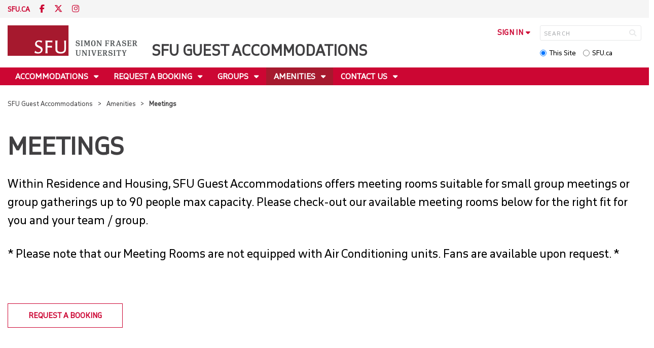

--- FILE ---
content_type: text/html; charset=utf-8
request_url: http://www.sfu.ca/stayhere/amenities/meetings.html
body_size: 7666
content:
<!DOCTYPE html>
<!--
/**
* @license
* November FNI and Lava FNI by Tyotheque
* Licensed pageviews: 20 million under sfu.ca
*
* The fonts listed in this notice are subject to the End User License: https://www.typotheque.com/licensing/eula
* Agreement(s) entered into by SFU Communications and Marketing are only under sfu.ca domain and Simon Fraser University as a single legal company.
* All other parties are explicitly restricted from using the Licensed Webfonts(s).
*
* Any non-AEM site under sfu.ca that wants to use fontface must get approval. Please submit a request via
* https://sfu.teamdynamix.com/TDClient/255/ITServices/Requests/ServiceDet?ID=2576
*
* You may obtain a valid license at the URLs below if the site is not under sfu.ca domain.
* URL: https://www.typotheque.com/fonts/november, https://www.typotheque.com/fonts/lava
*
*
* @license
* Countach by ProductionType
* Licensed pageviews: unlimited under sfu.ca
*
* The fonts listed in this notice are subject to the End User License: https://help.productiontype.com/docs/EULA/
* Agreement(s) entered into by SFU Communications and Marketing are only under sfu.ca domain and Simon Fraser University as a single legal company.
* All other parties are explicitly restricted from using the Licensed Webfonts(s).
*
* You may obtain a valid license at the URLs below if the site is not under sfu.ca domain.
* URL: https://productiontype.com/font/countach
*
* Please read https://www.sfu.ca/communicators-toolkit/guides/brand-guide/typography.html or email sfu-brand@sfu.ca for web fonts' details.
*
*/
-->
<html lang="en" data-page-template="basic-page"   data-no-side-navigation     >

<head>
	<meta http-equiv="X-UA-Compatible" content="IE=Edge, chrome=1">
	<meta http-equiv="content-type" content="text/html; charset=UTF-8" />
	<meta name="viewport" content="width=device-width, initial-scale=1.0, maximum-scale=1.0">
	<link rel="stylesheet" type="text/css" href="/etc/designs/clf/clientlibs/clf4/default/css/default.css"/>
	<title>  Meetings - SFU Guest Accommodations - Simon Fraser University  </title> 	<!-- Favicon -->
	<link rel="icon" sizes="any" href="https://www.sfu.ca/favicon.ico">
	<link rel="icon" type="image/png" sizes="32x32" href="https://www.sfu.ca/favicon-32x32.png">
	<link rel="icon" type="image/png" sizes="96x96" href="https://www.sfu.ca/favicon-96x96.png">
	<link rel="apple-touch-icon" href="https://www.sfu.ca/apple-touch-icon.png">
	<link rel="manifest" href="https://www.sfu.ca/site.webmanifest">
	<meta name="theme-color" content="#ffffff">
	<meta name="application-name" content="Simon Fraser University">
	<meta name="apple-mobile-web-app-title" content="SFU"> 	<!-- Stylesheets -->
	<!-- CSS added by us --> <link rel="stylesheet" href="/etc/designs/clf/clientlibs/pack/head-clf4.styles.min.css" type="text/css">
  	<!-- Javascript -->
	<!-- JS added by us before body --> <script src="/etc.clientlibs/clientlibs/granite/jquery.min.js"></script>
<script src="/etc.clientlibs/clientlibs/granite/utils.min.js"></script>
<script src="/etc.clientlibs/clientlibs/granite/jquery/granite.min.js"></script>
<script src="/etc.clientlibs/foundation/clientlibs/jquery.min.js"></script>
 <script src="/etc.clientlibs/clientlibs/granite/jquery-ui.min.js"></script>
<script src="/etc.clientlibs/foundation/clientlibs/jquery-ui.min.js"></script>
 	<!--[if lt IE 9]>
    <script src="/etc/designs/clf/clientlibs/html5shiv.min.js"></script>
<script src="/etc/designs/clf/clientlibs/respond.min.js"></script>

<![endif]-->
	<!--[if lte IE 9]>
    <script src="/etc/designs/clf/clientlibs/matchmedia.min.js"></script>

<![endif]--> 	<!-- CSS added by authors -->  <script type="text/javascript">
		CQURLInfo = {
			"requestPath": "/stayhere/amenities/meetings",
			"runModes": "p,s7connect,crx3,nosamplecontent,publish,crx3tar"
		};
		CQPageConfig = {};
	</script>        	<!-- Google Tag Manager V4 -->
	<script>
		(function(w, d, s, l, i) {
			w[l] = w[l] || [];
			w[l].push({
				'gtm.start': new Date().getTime(),
				event: 'gtm.js'
			});
			var f = d.getElementsByTagName(s)[0],
				j = d.createElement(s),
				dl = l != 'dataLayer' ? '&l=' + l : '';
			j.async = true;
			j.src = 'https://www.googletagmanager.com/gtm.js?id=' + i + dl;
			f.parentNode.insertBefore(j, f);
		})(window, document, 'script', 'dataLayer', 'GTM-W87RML');
	</script>
	<!-- End Google Tag Manager V4 -->   	<meta property="og:title" content="Meetings" />
	<meta property="og:type" content="article" />
	<meta property="og:url" content=http://www.sfu.ca/stayhere/amenities/meetings.html />
	<meta property="og:description" content="" />
	<meta property="og:image" content="http://www.sfu.ca/content/dam/sfu/images/common/SFU-social-image.jpeg" />
	<meta property="og:image:width" content="640" />
	<meta property="og:image:height" content="335" />  	<meta name="twitter:card" content="summary_large_image" />
	<meta name="twitter:site" content="" />
	<meta name="twitter:title" content="Meetings" />
	<meta name="twitter:description" content="" />
	<meta name="twitter:image" content="http://www.sfu.ca/content/dam/sfu/images/common/SFU-social-image.jpeg/jcr:content/renditions/medium.jpg" />  <script>
		var $ = jQuery;
		var clfSettings = {
			ajaxSettings: {
				ajaxLoader: `/etc/designs/clf/clientlibs/clf4/default/img/ajax-loader.gif`
			}
		};
	</script>
</head>

<body data-page="stayhere_amenities_meetings"> 	<!-- Google Tag Manager (noscript) V4 -->
	<noscript><iframe src=https://www.googletagmanager.com/ns.html?id=GTM-W87RML height="0" width="0" style="display:none;visibility:hidden"></iframe></noscript>
	<!-- End Google Tag Manager (noscript) V4 -->   <div id="container" class="">
		<header>
			<section class="ribbon">
				<div class="ribbon__content" >
					<div class="ribbon__content--social-icons">
						<ul>
							<li class="social-icons__home-link"><a href="https://www.sfu.ca/">sfu.ca</a></li>
						</ul>  <div class="header-left inherited-parsys">						<div class="parsys">

<div class="text parbase section">

<div class="">
<p><a href="https://www.facebook.com/simonfraseruniversity"><span class="icon" aria-label="Facebook">F</span></a> <a href="https://www.twitter.com/sfu"><span class="icon" aria-label="Twitter">T</span></a> <a href="https://www.instagram.com/simonfraseru/"><span class="icon" aria-label="Instagram">I</span></a></p>
</div></div>
</div>

			</div>
 					</div>
					<div class="ribbon__content--audience-nav">  <div class="header-right inherited-parsys">						<div class="parsys">

<div class="list parbase section">




    
    </div>
</div>

			</div>
  </div>
					<div class="ribbon__content--mobile-logo">
						<img src="/etc/designs/clf/clientlibs/clf4/default/img/sfu-logo-only@2x.png" alt=""/>
					</div>
					<div class="ribbon__content--mobile-nav-icons">
						<span class="icon icon-menu">
							<span>MENU</span>
						</span>
						<span class="icon icon-search"></span>
					</div>
				</div>
			</section>
			<div class="mobile-ribbon-spacer"></div>
			<section class="header">
				<div class="header__content">
					<div class="header__content--identify">
						<div class="header__content--logo"  >
							<a href="/stayhere.html">
								<div class="sfu-brand-logo">
									<img class="desktop" src="/etc/designs/clf/clientlibs/clf4/default/img/SFU@2x.png" alt=""/>
								</div>
								<div class="non-branded-logo">
									<img class="desktop" src="" alt=""/>
									<img class="mobile tablet" src="" alt=""/>
								</div>
							</a>
						</div>
						<div class="header__content--site-title">  <div class="main-site-name">
								<a href="/stayhere.html"> SFU Guest Accommodations </a>
							</div>
						</div>
						<div class="sfu-brand-extension-logo">  </div>
					</div>
					<div class="header__content--site-tools">
						<ul class="site-tools__sign-in" >
							<li>
								<div class="site-tools__sign-in--trigger">sign in</div>
								<ul class="site-tools__sign-in--sub-nav">
									<li><a href="https://outlook.office.com">SFU Mail</a></li>
									<li><a href="https://go.sfu.ca"><span>go</span>SFU</a></li>
									<li><a href="https://canvas.sfu.ca">Canvas</a></li>
								</ul>
							</li>
						</ul>
						<div class="site-tools__search">
							<form action="/search.html" id="search-form" method="get">
								<div id="search-box-container">
									<input type="text" tabindex="1" name="q" id="search-box" placeholder="SEARCH" />
									<input type="hidden" name="p" value="/content/sfu/stayhere" />
									<i aria-hidden="" tabindex="4" class="icon icon-search">
										<span class="sr-only">Search</span>
									</i>
								</div>
								<div id="search-scope">
									<input name="search-scope" value="site" tabindex="2" type="radio" id="this-site" checked="checked" /> <label for="this-site">This Site</label>
									<input name="search-scope" value="sfu" tabindex="3" type="radio" id="sfu-ca" /> <label for="sfu-ca">SFU.ca</label>
								</div>
							</form>
						</div>
					</div>
				</div>
			</section>
		</header>
		<nav>
			<section class="nav">
				<div class="nav__content">
					<div class="nav__content--main-navigation">   <ul>   							<li class="">    <a href="/stayhere/accommodations.html" class="has-sub-nav"> Accommodations </a>
								<ul>   									<li class="">  <a href="/stayhere/accommodations/the-simon.html">The Simon</a> </li>    									<li class="">  <a href="/stayhere/accommodations/courtyard-residence.html">Courtyard Residence</a> </li>  								</ul> 							</li>   							<li class="">    <a href="/stayhere/request-a-booking.html" class="has-sub-nav"> Request a booking </a>
								<ul>   									<li class="">  <a href="/stayhere/request-a-booking/individual-traveller.html">Individual traveller</a> </li>    									<li class="">  <a href="/stayhere/request-a-booking/sfu-department1.html">SFU Department</a> </li>    									<li class="">  <a href="/stayhere/request-a-booking/long-term-booking.html">Long Term Booking </a> </li>  								</ul> 							</li>   							<li class="">    <a href="/stayhere/groups.html" class="has-sub-nav"> Groups </a>
								<ul>   									<li class="">  <a href="/stayhere/groups/private-residence-rooms.html">Private Rooms</a> </li>  								</ul> 							</li>   							<li class="active">    <a href="/stayhere/amenities.html" class="has-sub-nav"> Amenities </a>
								<ul>   									<li class="active">  <a href="/stayhere/amenities/meetings.html">Meetings</a> </li>  								</ul> 							</li>   							<li class="">    <a href="/stayhere/contact-us.html" class="has-sub-nav"> Contact us </a>
								<ul>   									<li class="">  <a href="/stayhere/contact-us/about-us.html">About us</a> </li>    									<li class="">  <a href="/stayhere/contact-us/direction-and-parking.html">Directions and parking</a> </li>    									<li class="">  <a href="/stayhere/contact-us/policies.html">Policies</a> </li>    									<li class="">  <a href="/stayhere/contact-us/indigenous.html">Indigenous</a> </li>  								</ul> 							</li> 						</ul>
					</div>
				</div>
			</section>
		</nav>
		<main>
			<section class="main">
				<div class="main__content">
					<div class="main__content--breadcrumb">
						<ul>
							<li><a href="/stayhere.html">SFU Guest Accommodations</a></li>   <li><a href="/stayhere/amenities.html">Amenities</a> </li>    <li>Meetings</li>  						</ul>
					</div>
					<div class="main__content--content">     <div class="page-content single-col">    															<!-- content -->
															<div class="page-content__main">  <div class="above-main inherited-parsys">				</div>
 <div class="main_content parsys">



                    
                        <div class="sfu-columns">
                            <div class="" data-col-layout="100"  >
                    
                                <div class="c1"><div class="text parbase section">

<div class="">
<h1>Meetings  </h1>

</div></div>
<div class="text parbase section">

<div class="intro">
<p>Within Residence and Housing, SFU Guest Accommodations offers meeting rooms suitable for small group meetings or group gatherings up to 90 people max capacity. Please check-out our available meeting rooms below for the right fit for you and your team / group.</p>
<p>* Please note that our Meeting Rooms are not equipped with Air Conditioning units. Fans are available upon request. *</p>

</div></div>
</div></div></div>

                    
                        <div class="sfu-columns">
                            <div class="pad-top" data-col-layout="100"  >
                    
                                <div class="c1"><div class="text parbase section">

<div class="button">
<p style="text-align: left;"><a href="/stayhere/amenities/meetings/request-form.html">Request a Booking</a></p>

</div></div>
</div></div></div>

                    
                        <div class="sfu-columns">
                            <div class="pad-top" data-col-layout="50-50" data-row-full-width >
                    
                                <div class="c1"><div class="image-gallery-clf4 section">	<div class="sfu-image-gallery " data-gallery-type=slideshow data-show-captions=false>
		<div class="sfu-image-gallery__feature-images" id="sfu-image-gallery__feature-images">
							<div  class="sfu-image-gallery__feature-images--image"><img data-src="/content/dam/sfu/stayhere/clf3/amenities/meetingspace/EastTowerConferenceRoomImageGallery/East_Tower_Conference_Room1.jpg/jcr:content/renditions/large.jpg" alt=" "/></div>
							<div  class="sfu-image-gallery__feature-images--image"><img data-src="/content/dam/sfu/stayhere/clf3/amenities/meetingspace/EastTowerConferenceRoomImageGallery/East_Tower_Conference_Room3.jpg/jcr:content/renditions/large.jpg" alt=" "/></div>
							<div  class="sfu-image-gallery__feature-images--image"><img data-src="/content/dam/sfu/stayhere/clf3/amenities/meetingspace/EastTowerConferenceRoomImageGallery/East_Tower_Conference_Room5.jpg/jcr:content/renditions/large.jpg" alt=" "/></div>
							<div  class="sfu-image-gallery__feature-images--image"><img data-src="/content/dam/sfu/stayhere/clf3/amenities/meetingspace/EastTowerConferenceRoomImageGallery/East_Tower_Conference_Room7.jpg/jcr:content/renditions/large.jpg" alt=" "/></div>
							<div  class="sfu-image-gallery__feature-images--image"><img data-src="/content/dam/sfu/stayhere/clf3/amenities/meetingspace/EastTowerConferenceRoomImageGallery/East_Tower_Conference_Room8.jpg/jcr:content/renditions/large.jpg" alt=" "/></div>
							<div  class="sfu-image-gallery__feature-images--image"><img data-src="/content/dam/sfu/stayhere/clf3/amenities/meetingspace/EastTowerConferenceRoomImageGallery/East_Tower_Conference_Room9.jpg/jcr:content/renditions/large.jpg" alt=" "/></div>
							<div  class="sfu-image-gallery__feature-images--image"><img data-src="/content/dam/sfu/stayhere/clf3/amenities/meetingspace/EastTowerConferenceRoomImageGallery/East_Tower_Conference_Room10.jpg/jcr:content/renditions/large.jpg" alt=" "/></div>
					</div>
		<div class="sfu-image-gallery__feature-below">
			<div class="sfu-image-gallery__feature-below--caption">
			</div>
			<div class="sfu-image-gallery__feature-below--counter">
				<div class="prev-image"></div>
				<div class="counter">
					<span class="current-image">1</span>
					<span>/</span>
					<span class="total-images">7</span>
				</div>
				<div class="next-image"></div>
				<div class="pause-slideshow"></div>
				<div class="start-slideshow"></div>
			</div>
		</div>
		<div class="sfu-image-gallery__navigation">
			<div class="sfu-image-gallery__navigation--prev-page"></div>
			<div class="sfu-image-gallery__navigation--thumbs"></div>
			<div class="sfu-image-gallery__navigation--next-page"></div>
		</div>
	</div>

	<script>
	onImagesLoaded = (event) => {	
		// get all the images			
		let images = document.querySelectorAll(".sfu-image-gallery__feature-images img");
		let loaded = images.length;
		// for each image
		images.forEach(function(img) {
			// add the event listener
			img.addEventListener("load", function() {
					loaded--;
					if (loaded == 0) {
						event();
					}
			});			
			// update the src to start loading the image
			img.src = img.dataset.src;
		});
	};

	$(function() {	
		setTimeout(function() {
			onImagesLoaded(function() { clfImageGalleryCtrl.init(); });
		},100);
	});
	</script>
</div>
   </div>   <div class="c2"><div class="text parbase section">

<div class="margin-left-right">
<h2>East Towers -&nbsp;2001 Multipurpose Room</h2>

</div></div>
<div class="text parbase section">

<div class="margin-left-right">
<p>Looking for a large meeting room for your next social event, our Multipurpose room is the right place for your next event. This grand room can accommodation a wide range of room style set-ups from classroom style to large square and everything in between.</p>

</div></div>
<div class="reference parbase section"><div class="cq-dd-paragraph"><div class="text_14631194 text parbase">

<div class="">
<table cellpadding="1" cellspacing="0" border="0" width="100%">
<tbody><tr><th style="text-align: center;"><h4>Duration</h4>
</th>
<th><h4>Cost (Taxes: 5% GST)</h4>
</th>
</tr><tr><td style="text-align: center;"><h5>0 - 4 hours</h5>
</td>
<td><h5>$220.00</h5>
</td>
</tr><tr><td style="text-align: center;"><h5>4 ≤ 8 hours</h5>
</td>
<td><h5>$320.00</h5>
</td>
</tr><tr><td style="text-align: center;"><h5>8 ≤ 24 hours</h5>
</td>
<td><h5>$415.00</h5>
</td>
</tr><tr><td colspan="2"><h5><i>Note: Meeting Room Rental Fees (Taxes: 5% GST)</i></h5>
</td>
</tr></tbody></table>

</div></div>

</div></div>
</div></div></div>

                    
                        <div class="sfu-columns">
                            <div class="" data-col-layout="100"  >
                    
                                <div class="c1"></div></div></div>

                    
                        <div class="sfu-columns">
                            <div class="grey block pad-left-right" data-col-layout="100"  >
                    
                                <div class="c1"><div class="text parbase section">

<div class="">
<h4>Room Includes</h4>
<ul>
</ul>

</div></div>
<div class="text parbase section">

<div class="margin-left-right col-2">
<ul>
<li>Max capacity 90 people</li>
<li>Kitchen prep area including: Fridge, counter space, sink</li>
<li>High-speed wireless Internet</li>
<li>Projector and Screen&nbsp;</li>
<li>Wireless Microphone</li>
<li>Moveable tables and chairs</li>
</ul>

</div></div>
</div></div></div>

                    
                        <div class="sfu-columns">
                            <div class="pad-top" data-col-layout="50-50" data-row-full-width >
                    
                                <div class="c1"><div class="text parbase section">

<div class="margin-left-right">
<h2>East Towers - EAS 2004 Meeting Room</h2>

</div></div>
<div class="text parbase section">

<div class="margin-left-right">
<p>This spacious, well-lit meeting room is located on the main floor in our East Tower of our new residence building, and is perfect for any upcoming staff meeting or small group presentation.</p>

</div></div>
<div class="reference parbase section"><div class="cq-dd-paragraph"><div class="text_25495634 text parbase">

<div class="">
<table cellpadding="1" cellspacing="0" border="0" width="100%">
<tbody><tr><th style="text-align: center;"><h4>Duration</h4>
</th>
<th><h4>Cost (Taxes: 5% GST)</h4>
</th>
</tr><tr><td style="text-align: center;"><h5>0 - 4 hours</h5>
</td>
<td><h5>$110.00</h5>
</td>
</tr><tr><td style="text-align: center;"><h5>4 ≤ 8 hours</h5>
</td>
<td><h5>$152.00</h5>
</td>
</tr><tr><td style="text-align: center;"><h5>8 ≤ 24 hours</h5>
</td>
<td><h5>$195.00</h5>
</td>
</tr><tr><td colspan="2"><h5><i>Note: Meeting Room Rental Fees (Taxes: 5% GST)</i></h5>
</td>
</tr></tbody></table>

</div></div>

</div></div>
   </div>   <div class="c2"><div class="image parbase section">
<script src="/etc/designs/sfu/clientlibs/image-map-coord.min.js"></script>
                  
<div class="image image-container"><div data-picture data-alt='' data-style='' data-title=''>
<div data-src="/content/sfu/stayhere/amenities/meetings/jcr:content/main_content/image.img.96.low.jpg/1648590621432.jpg" data-media="(min-width: 1px)"></div>
<div data-src="/content/sfu/stayhere/amenities/meetings/jcr:content/main_content/image.img.320.medium.jpg/1648590621432.jpg" data-media="(min-width: 320px)"></div>
<div data-src="/content/sfu/stayhere/amenities/meetings/jcr:content/main_content/image.img.640.medium.jpg/1648590621432.jpg" data-media="(min-width: 321px)"></div>
<div data-src="/content/sfu/stayhere/amenities/meetings/jcr:content/main_content/image.img.1280.high.jpg/1648590621432.jpg" data-media="(min-width: 481px)"></div>
<div data-src="/content/sfu/stayhere/amenities/meetings/jcr:content/main_content/image.img.1280.high.jpg/1648590621432.jpg" data-media="(min-width: 769px)"></div>
<div data-src="/content/sfu/stayhere/amenities/meetings/jcr:content/main_content/image.img.2000.high.jpg/1648590621432.jpg" data-media="(min-width: 1025px)"></div>
<noscript>
<img src='/content/sfu/stayhere/amenities/meetings/_jcr_content/main_content/image.img.original.low.jpg/1648590621432.jpg' alt=''>
</noscript>
</div></div></div>
</div></div></div>

                    
                        <div class="sfu-columns">
                            <div class="" data-col-layout="100"  >
                    
                                <div class="c1"></div></div></div>

                    
                        <div class="sfu-columns">
                            <div class="grey block pad-left-right" data-col-layout="100"  >
                    
                                <div class="c1"><div class="text parbase section">

<div class="">
<h4>Room Includes</h4>
<ul>
</ul>

</div></div>
<div class="text parbase section">

<div class="margin-left-right col-2">
<ul>
<li>Max capacity 20 people</li>
<li>Moveable tables and chairs</li>
<li>High-speed wireless Internet</li>
<li>Wall-mounted flat screen TV with HDMI connection</li>
<li>Whiteboard</li>
</ul>

</div></div>
</div></div></div>

                    
                        <div class="sfu-columns">
                            <div class="pad-top" data-col-layout="50-50" data-row-full-width >
                    
                                <div class="c1"><div class="image parbase section">
                  
<div class="image image-container"><div data-picture data-alt='' data-style='' data-title=''>
<div data-src="/content/sfu/stayhere/amenities/meetings/jcr:content/main_content/image_706478817.img.96.low.jpg/1648590812876.jpg" data-media="(min-width: 1px)"></div>
<div data-src="/content/sfu/stayhere/amenities/meetings/jcr:content/main_content/image_706478817.img.320.medium.jpg/1648590812876.jpg" data-media="(min-width: 320px)"></div>
<div data-src="/content/sfu/stayhere/amenities/meetings/jcr:content/main_content/image_706478817.img.640.medium.jpg/1648590812876.jpg" data-media="(min-width: 321px)"></div>
<div data-src="/content/sfu/stayhere/amenities/meetings/jcr:content/main_content/image_706478817.img.1280.high.jpg/1648590812876.jpg" data-media="(min-width: 481px)"></div>
<div data-src="/content/sfu/stayhere/amenities/meetings/jcr:content/main_content/image_706478817.img.1280.high.jpg/1648590812876.jpg" data-media="(min-width: 769px)"></div>
<div data-src="/content/sfu/stayhere/amenities/meetings/jcr:content/main_content/image_706478817.img.2000.high.jpg/1648590812876.jpg" data-media="(min-width: 1025px)"></div>
<noscript>
<img src='/content/sfu/stayhere/amenities/meetings/_jcr_content/main_content/image_706478817.img.original.low.jpg/1648590812876.jpg' alt=''>
</noscript>
</div></div></div>
   </div>   <div class="c2"><div class="text parbase section">

<div class="margin-left-right">
<h2>North Tower Breezeway Meeting Rooms</h2>

</div></div>
<div class="text parbase section">

<div class="margin-left-right">
<p>We have four meeting rooms located along breezeway of our North Towers. These meeting rooms have exterior entrances and are picture-perfect for any staff retreat, sports team debrief sessions or for conducting interviews.</p>

</div></div>
<div class="reference parbase section"><div class="cq-dd-paragraph"><div class="text_403279241 text parbase">

<div class="">
<table cellpadding="1" cellspacing="0" border="0" width="100%">
<tbody><tr><th style="text-align: center;"><h4>Duration</h4>
</th>
<th><h4>Cost (Taxes: 5% GST)</h4>
</th>
</tr><tr><td style="text-align: center;"><h5>0 - 4 hours</h5>
</td>
<td><h5>$85.00</h5>
</td>
</tr><tr><td style="text-align: center;"><h5>4 ≤&nbsp;8 hours</h5>
</td>
<td><h5>$125.00</h5>
</td>
</tr><tr><td style="text-align: center;"><h5>8 ≤ 24 hours</h5>
</td>
<td><h5>$165.00</h5>
</td>
</tr><tr><td colspan="2"><h5><i>Note: Meeting Room Rental Fees (Taxes: 5% GST)</i></h5>
</td>
</tr></tbody></table>

</div></div>

</div></div>
</div></div></div>

                    
                        <div class="sfu-columns">
                            <div class="" data-col-layout="100"  >
                    
                                <div class="c1"></div></div></div>

                    
                        <div class="sfu-columns">
                            <div class="grey block pad-left-right" data-col-layout="100"  >
                    
                                <div class="c1"><div class="text parbase section">

<div class="">
<h4>Room Includes</h4>
<ul>
</ul>

</div></div>
<div class="text parbase section">

<div class="margin-left-right col-2">
<ul>
<li>Max capacity 20 people</li>
<li>Moveable tables and chairs</li>
<li>High-speed wireless Internet</li>
<li>Wall-mounted flat screen TV with HDMI connection</li>
<li>Whiteboard</li>
<li>Local phone access</li>
</ul>

</div></div>
</div></div></div>

                    
                        <div class="sfu-columns">
                            <div class="pad-all" data-col-layout="100" data-row-full-width >
                    
                                <div class="c1"><div class="text parbase section">

<div class="">
<h2>All of our meeting rooms are great for</h2>

</div></div>
<div class="text parbase section">

<div class="margin-left col-2">
<ul>
<li>Staff meetings</li>
<li>Board meetings</li>
<li>Planning meetings</li>
<li>Training sessions</li>
<li>Department retreats</li>
<li>Exam preparation</li>
<li>Sports team coaching sessions</li>
<li>Association gatherings</li>
</ul>

</div></div>
<div class="text parbase section">

<div class="margin-left">
<p>Bookings are welcome to bring their own audio-visual equipment at no extra charge. If your booking requires IT support or additional AV equipment, please contact <a href="https://www.sfu.ca/information-systems/services/equipment-loans.html" target="_blank">SFU IT Services</a>.&nbsp; Event Catering is available through <a href="http://www.sfu.ca/mecs.html" target="_blank">SFU Meeting, Event and Conference Services</a>, unfortunately outside catering is not permitted. Please visit SFU MEC’s website for all catering details.</p>

</div></div>
</div></div></div>

                    
                        <div class="sfu-columns">
                            <div class="" data-col-layout="100"  >
                    
                                <div class="c1"><div class="text parbase section">

<div class="outline">
<h4>Need more information?</h4>
<p><a href="/stayhere/contact-us.html">Contact us&nbsp;</a></p>

</div></div>
</div></div></div></div>
 <div class="below-main inherited-parsys">				</div>
  </div> 																</div> 															</div>
														</div>
			</section>
		</main>
		<footer>
			<section class="footer">
				<div class="footer__content">
					<div class="footer__content--sfu-global">
						<div class="sfu-global--site-links">
							<h5>SFU Guest Accommodations</h5>
							<ul>  <li> <a href="/stayhere/accommodations.html">Accommodations</a> </li>  <li> <a href="/stayhere/request-a-booking.html">Request a booking</a> </li>  <li> <a href="/stayhere/groups.html">Groups</a> </li>  <li> <a href="/stayhere/amenities.html">Amenities</a> </li>  <li> <a href="/stayhere/contact-us.html">Contact us</a> </li>  </ul>
						</div>
						<div class="sfu-global--contact-info">  <div class="contact-us inherited-parsys">						<div class="parsys">

<div class="text parbase section">

<div class="">
<h3>Contact us</h3>
</div></div>
<div class="text parbase section">

<div class="">
<p>8888 University Drive<br>Burnaby, B.C.<br>Canada V5A 1S6 </p>
</div></div>
</div>

			</div>
  <div class="sfu-global--footer-social-links">
								<!-- populated by js -->
							</div>
						</div>
					</div>
					<div class="footer__content--sfu-links">
						<ul>
							<li><a href="https://www.sfu.ca/srs">Safety &amp; Risk</a></li>
							<li><a href="https://www.sfu.ca/campuses/maps-and-directions">SFU Maps &amp; Directions</a></li>
							<li><a href="https://www.sfu.ca/admission">SFU Admissions</a></li>
							<li><a href="https://www.sfu.ca/srs/campus-safety-security/traffic-safety/road-report.html">Road Report</a></li>
							<li><a href="https://give.sfu.ca">Give to SFU</a></li>
							<li><a href="https://www.sfu.ca/emergency">Emergency Information</a></li>
							<li><a href="https://www.sfu.ca/dir/a.html">A-Z Directory</a></li>
						</ul>
					</div>
					<div class="footer__content--sfu-info">
						<div class="footer__content--sfu-info-logo">
							<img src="/etc/designs/clf/clientlibs/clf4/default/img/SFU_horizontal_reversed_colour_rgb.png" alt="" class="footer__content--sfu-info-logo__img--dark-theme"/>
							<img src="/etc/designs/clf/clientlibs/clf4/default/img/SFU@2x.png" alt="" class="footer__content--sfu-info-logo__img--light-theme"/>
						</div>
						<div class="footer__content--sfu-info-acknowledgement">
							<p>Simon Fraser University respectfully acknowledges the xʷməθkʷəy̓əm (Musqueam), Sḵwx̱wú7mesh Úxwumixw (Squamish), səlilwətaɬ (Tsleil-Waututh), q̓íc̓əy̓ (Katzie), kʷikʷəƛ̓əm (Kwikwetlem), Qayqayt, Kwantlen, Semiahmoo and Tsawwassen peoples on whose unceded traditional territories our three campuses reside.</p>
							<p class="legal"><a href="https://www.sfu.ca/contact/terms-conditions.html">Terms &amp; Conditions</a><a href="https://www.sfu.ca/contact/terms-conditions/privacy.html">Privacy policy</a><a href="https://www.sfu.ca">&copy; Simon Fraser University</a>
						</div>
					</div>
				</div>
			</section>
		</footer>
		<section class="mobile-nav">
			<div class="mobile-nav__content">
				<div class="mobile-nav__content--site-title">
					<div class="parent-site-name">
					</div>
					<div class="main-site-name">
						<!--populate by js -->
						<span class="close-mobile-nav">
							<!-- populated by css -->
						</span>
					</div>
				</div>
				<div class="mobile-nav__content--nav-list">
					<div class="mobile-nav__main-nav">
						<ul>     							<li class="">    <a href="/stayhere/accommodations.html" class="has-sub-nav">Accommodations</a>
								<ul> 									<li>  <a href="/stayhere/accommodations.html">Overview</a> </li>   									<li class="">    <a href="/stayhere/accommodations/the-simon.html">The Simon</a> 									</li>   									<li class="">    <a href="/stayhere/accommodations/courtyard-residence.html">Courtyard Residence</a> 									</li> 								</ul> 							</li>   							<li class="">    <a href="/stayhere/request-a-booking.html" class="has-sub-nav">Request a booking</a>
								<ul> 									<li>  <a href="/stayhere/request-a-booking.html">Overview</a> </li>   									<li class="">    <a href="/stayhere/request-a-booking/individual-traveller.html">Individual traveller</a> 									</li>   									<li class="">    <a href="/stayhere/request-a-booking/sfu-department1.html">SFU Department</a> 									</li>   									<li class="">    <a href="/stayhere/request-a-booking/long-term-booking.html">Long Term Booking </a> 									</li> 								</ul> 							</li>   							<li class="">    <a href="/stayhere/groups.html" class="has-sub-nav">Groups</a>
								<ul> 									<li>  <a href="/stayhere/groups.html">Overview</a> </li>   									<li class="">    <a href="/stayhere/groups/private-residence-rooms.html">Private Rooms</a> 									</li> 								</ul> 							</li>   							<li class="active">    <a href="/stayhere/amenities.html" class="has-sub-nav">Amenities</a>
								<ul> 									<li>  <a href="/stayhere/amenities.html">Overview</a> </li>   									<li class="active">    <a href="/stayhere/amenities/meetings.html">Meetings</a> 									</li> 								</ul> 							</li>   							<li class="">    <a href="/stayhere/contact-us.html" class="has-sub-nav">Contact us</a>
								<ul> 									<li>  <a href="/stayhere/contact-us.html">Overview</a> </li>   									<li class="">    <a href="/stayhere/contact-us/about-us.html">About us</a> 									</li>   									<li class="">    <a href="/stayhere/contact-us/direction-and-parking.html">Directions and parking</a> 									</li>   									<li class="">    <a href="/stayhere/contact-us/policies.html">Policies</a> 									</li>   									<li class="">    <a href="/stayhere/contact-us/indigenous.html">Indigenous</a> 									</li> 								</ul> 							</li> 						</ul>
					</div>
					<div class="mobile-nav__audience-nav">
						<!-- populated by js -->
					</div>
				</div>
			</div>
			<div class="mobile-nav__third-level-container">
				<div class="mobile-nav__third-level-container--nav-name">
					<span>
						<!-- populated by js -->
					</span>
				</div>
				<div class="mobile-nav__third-level-container--nav-items">
					<!-- populated by js -->
				</div>
			</div>
			<div class="mobile-nav__social-icons">
				<ul class="mobile-nav__social-icons--home-link">
					<li><a href="https://www.sfu.ca/">SFU.CA</a></li>
				</ul>
				<div class="mobile-nav__social-icons--social-links">
					<!-- populated by js -->
				</div>
			</div>
		</section>
		<section class="mobile-search">
			<div class="mobile-search__content">
				<div class="mobile-search__content--site-title">
					<div class="mobile-search-header">
						<span>Search</span>
						<span class="close-mobile-search">
							<!-- populated by css -->
						</span>
					</div>
				</div>
				<div class="mobile-search__content--search-form">
					<form action="/search.html" id="search-form" method="get">
						<div id="mobile-search-box-container">
							<input type="text" name="q" id="mobile-search-box" placeholder="SEARCH" />
							<input type="hidden" name="p" value="/content/sfu/stayhere" />
							<i aria-hidden="" class="icon icon-search">
								<span class="sr-only">Search</span>
							</i>
						</div>
						<div id="mobile-search-scope">
							<input name="search-scope" value="site" type="radio" id="mobile-this-site" checked="checked" /> <label for="mobile-this-site">This Site</label>
							<input name="search-scope" value="sfu" type="radio" id="mobile-sfu-ca" /> <label for="mobile-sfu-ca">SFU.ca</label>
						</div>
					</form>
				</div>
				<div class="mobile-search-links" >
					<ul>
						<li><a href="https://outlook.office.com">SFU Mail</a></li>
						<li><a href="https://go.sfu.ca"><span>go</span>SFU</a></li>
						<li><a href="https://canvas.sfu.ca">Canvas</a></li>
					</ul>
				</div>
			</div>
		</section>
		<section class="popup">
			<div class="popup__container">
				<div class="popup__container--overlay"></div>
				<div class="popup__container--wrapper">
					<div class="popup__container--header">
						<div class="popup-title"></div>
						<div class="popup-close-button" aria-label="close popup"></div>
					</div>
					<div class="popup__container--content">
						<div class="sfu-global-spinner-container"></div>
					</div>
					<div class="popup__container--mobile-close">close</div>
				</div>
			</div>
		</section>
		<script src="/etc/designs/clf/clientlibs/clf4/default/js/default.base.concat.js"></script>
		<!-- JS added by us after body -->  <script src="/etc/designs/clf/clientlibs/pack/footer-clf4.scripts.min.js"></script>
  <script src="/etc/designs/sfu/clientlibs/toggleFormContent.min.js"></script>
  		<!-- JS added by authors --> 	</div>  </body>

</html>
<!-- build 4.0.0 -->